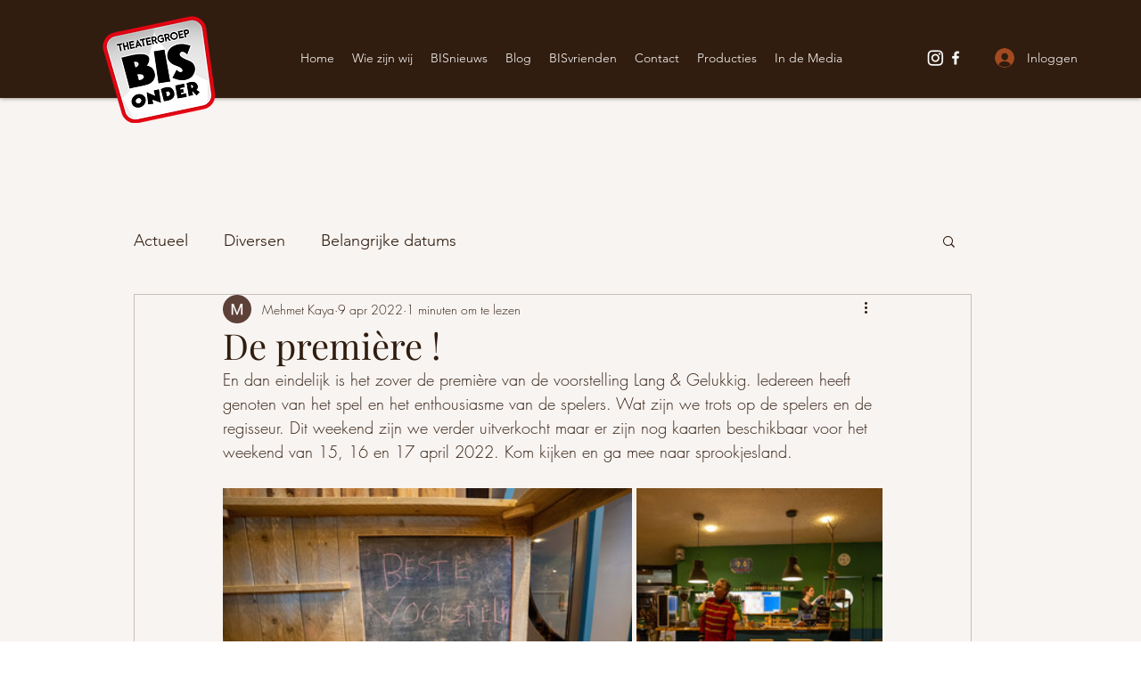

--- FILE ---
content_type: text/css; charset=utf-8
request_url: https://www.theatergroepbisonder.nl/_serverless/pro-gallery-css-v4-server/layoutCss?ver=2&id=9r6ip-not-scoped&items=3614_6000_4000%7C3508_2611_2899%7C3370_6000_4000%7C3494_5610_3740%7C3480_5148_3461%7C3410_4378_3375&container=575_740_884.984375_720&options=gallerySizeType:px%7CenableInfiniteScroll:true%7CtitlePlacement:SHOW_ON_HOVER%7CimageMargin:5%7CisVertical:false%7CgridStyle:0%7CgalleryLayout:1%7CnumberOfImagesPerRow:0%7CgallerySizePx:300%7CcubeType:fill%7CgalleryThumbnailsAlignment:none
body_size: -105
content:
#pro-gallery-9r6ip-not-scoped [data-hook="item-container"][data-idx="0"].gallery-item-container{opacity: 1 !important;display: block !important;transition: opacity .2s ease !important;top: 0px !important;left: 0px !important;right: auto !important;height: 306px !important;width: 459px !important;} #pro-gallery-9r6ip-not-scoped [data-hook="item-container"][data-idx="0"] .gallery-item-common-info-outer{height: 100% !important;} #pro-gallery-9r6ip-not-scoped [data-hook="item-container"][data-idx="0"] .gallery-item-common-info{height: 100% !important;width: 100% !important;} #pro-gallery-9r6ip-not-scoped [data-hook="item-container"][data-idx="0"] .gallery-item-wrapper{width: 459px !important;height: 306px !important;margin: 0 !important;} #pro-gallery-9r6ip-not-scoped [data-hook="item-container"][data-idx="0"] .gallery-item-content{width: 459px !important;height: 306px !important;margin: 0px 0px !important;opacity: 1 !important;} #pro-gallery-9r6ip-not-scoped [data-hook="item-container"][data-idx="0"] .gallery-item-hover{width: 459px !important;height: 306px !important;opacity: 1 !important;} #pro-gallery-9r6ip-not-scoped [data-hook="item-container"][data-idx="0"] .item-hover-flex-container{width: 459px !important;height: 306px !important;margin: 0px 0px !important;opacity: 1 !important;} #pro-gallery-9r6ip-not-scoped [data-hook="item-container"][data-idx="0"] .gallery-item-wrapper img{width: 100% !important;height: 100% !important;opacity: 1 !important;} #pro-gallery-9r6ip-not-scoped [data-hook="item-container"][data-idx="1"].gallery-item-container{opacity: 1 !important;display: block !important;transition: opacity .2s ease !important;top: 0px !important;left: 464px !important;right: auto !important;height: 306px !important;width: 276px !important;} #pro-gallery-9r6ip-not-scoped [data-hook="item-container"][data-idx="1"] .gallery-item-common-info-outer{height: 100% !important;} #pro-gallery-9r6ip-not-scoped [data-hook="item-container"][data-idx="1"] .gallery-item-common-info{height: 100% !important;width: 100% !important;} #pro-gallery-9r6ip-not-scoped [data-hook="item-container"][data-idx="1"] .gallery-item-wrapper{width: 276px !important;height: 306px !important;margin: 0 !important;} #pro-gallery-9r6ip-not-scoped [data-hook="item-container"][data-idx="1"] .gallery-item-content{width: 276px !important;height: 306px !important;margin: 0px 0px !important;opacity: 1 !important;} #pro-gallery-9r6ip-not-scoped [data-hook="item-container"][data-idx="1"] .gallery-item-hover{width: 276px !important;height: 306px !important;opacity: 1 !important;} #pro-gallery-9r6ip-not-scoped [data-hook="item-container"][data-idx="1"] .item-hover-flex-container{width: 276px !important;height: 306px !important;margin: 0px 0px !important;opacity: 1 !important;} #pro-gallery-9r6ip-not-scoped [data-hook="item-container"][data-idx="1"] .gallery-item-wrapper img{width: 100% !important;height: 100% !important;opacity: 1 !important;} #pro-gallery-9r6ip-not-scoped [data-hook="item-container"][data-idx="2"].gallery-item-container{opacity: 1 !important;display: block !important;transition: opacity .2s ease !important;top: 311px !important;left: 0px !important;right: auto !important;height: 245px !important;width: 367px !important;} #pro-gallery-9r6ip-not-scoped [data-hook="item-container"][data-idx="2"] .gallery-item-common-info-outer{height: 100% !important;} #pro-gallery-9r6ip-not-scoped [data-hook="item-container"][data-idx="2"] .gallery-item-common-info{height: 100% !important;width: 100% !important;} #pro-gallery-9r6ip-not-scoped [data-hook="item-container"][data-idx="2"] .gallery-item-wrapper{width: 367px !important;height: 245px !important;margin: 0 !important;} #pro-gallery-9r6ip-not-scoped [data-hook="item-container"][data-idx="2"] .gallery-item-content{width: 367px !important;height: 245px !important;margin: 0px 0px !important;opacity: 1 !important;} #pro-gallery-9r6ip-not-scoped [data-hook="item-container"][data-idx="2"] .gallery-item-hover{width: 367px !important;height: 245px !important;opacity: 1 !important;} #pro-gallery-9r6ip-not-scoped [data-hook="item-container"][data-idx="2"] .item-hover-flex-container{width: 367px !important;height: 245px !important;margin: 0px 0px !important;opacity: 1 !important;} #pro-gallery-9r6ip-not-scoped [data-hook="item-container"][data-idx="2"] .gallery-item-wrapper img{width: 100% !important;height: 100% !important;opacity: 1 !important;} #pro-gallery-9r6ip-not-scoped [data-hook="item-container"][data-idx="3"]{display: none !important;} #pro-gallery-9r6ip-not-scoped [data-hook="item-container"][data-idx="4"]{display: none !important;} #pro-gallery-9r6ip-not-scoped [data-hook="item-container"][data-idx="5"]{display: none !important;} #pro-gallery-9r6ip-not-scoped .pro-gallery-prerender{height:824.6639829048106px !important;}#pro-gallery-9r6ip-not-scoped {height:824.6639829048106px !important; width:740px !important;}#pro-gallery-9r6ip-not-scoped .pro-gallery-margin-container {height:824.6639829048106px !important;}#pro-gallery-9r6ip-not-scoped .pro-gallery {height:824.6639829048106px !important; width:740px !important;}#pro-gallery-9r6ip-not-scoped .pro-gallery-parent-container {height:824.6639829048106px !important; width:745px !important;}